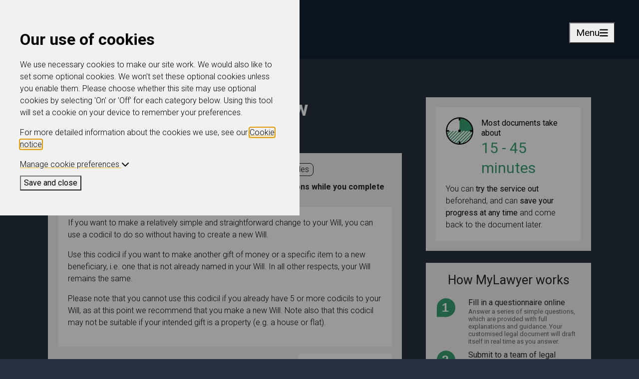

--- FILE ---
content_type: text/html;charset=UTF-8
request_url: https://www.mylawyer.co.uk/codicil-making-a-gift-to-a-new-beneficiary-p-16807/?node=A76045B77042
body_size: 11073
content:
<!DOCTYPE html>

<html lang="en">
    <head>
    
        
    <title>Codicil making a gift to a new beneficiary | MyLawyer</title>


<meta name="viewport" content="width=device-width, initial-scale=1">
<meta http-equiv="X-UA-Compatible" content="IE=edge" />

<script src="https://cdn.jsdelivr.net/npm/@popperjs/core@2.11.8/dist/umd/popper.min.js" integrity="sha384-I7E8VVD/ismYTF4hNIPjVp/Zjvgyol6VFvRkX/vR+Vc4jQkC+hVqc2pM8ODewa9r" crossorigin="anonymous" nonce="48B71858A39A7C2CAE4D070E2F9192C25B1118C7A840AA25F5A142C209A0FC1848C8D74E4B99802803781506FF4F80CFCC7ECE87977DFD70"></script>
<script src="https://cdnjs.cloudflare.com/ajax/libs/bootstrap/5.3.3/js/bootstrap.min.js" integrity="sha512-ykZ1QQr0Jy/4ZkvKuqWn4iF3lqPZyij9iRv6sGqLRdTPkY69YX6+7wvVGmsdBbiIfN/8OdsI7HABjvEok6ZopQ==" crossorigin="anonymous" referrerpolicy="no-referrer" nonce="48B71858A39A7C2CAE4D070E2F9192C25B1118C7A840AA25F5A142C209A0FC1848C8D74E4B99802803781506FF4F80CFCC7ECE87977DFD70"></script>


<link href="/law/css/main.css?cache=572.8" type="text/css" rel="stylesheet" nonce="48B71858A39A7C2CAE4D070E2F9192C25B1118C7A840AA25F5A142C209A0FC1848C8D74E4B99802803781506FF4F80CFCC7ECE87977DFD70">




<script 
    src="/common/js/jquery-3.7.1.min.js" 
    crossorigin="anonymous" nonce="48B71858A39A7C2CAE4D070E2F9192C25B1118C7A840AA25F5A142C209A0FC1848C8D74E4B99802803781506FF4F80CFCC7ECE87977DFD70"></script>
<script 
    src="/common/js/jquery-ui/1.13.3/jquery-ui.min.js" nonce="48B71858A39A7C2CAE4D070E2F9192C25B1118C7A840AA25F5A142C209A0FC1848C8D74E4B99802803781506FF4F80CFCC7ECE87977DFD70"></script>   
<script src="https://cdnjs.cloudflare.com/ajax/libs/jquery-validate/1.20.0/jquery.validate.min.js" integrity="sha512-WMEKGZ7L5LWgaPeJtw9MBM4i5w5OSBlSjTjCtSnvFJGSVD26gE5+Td12qN5pvWXhuWaWcVwF++F7aqu9cvqP0A==" crossorigin="anonymous" referrerpolicy="no-referrer" nonce="48B71858A39A7C2CAE4D070E2F9192C25B1118C7A840AA25F5A142C209A0FC1848C8D74E4B99802803781506FF4F80CFCC7ECE87977DFD70"></script>

<script 
    src="/common/ele/js/ele.min.js?v=572.8" nonce="48B71858A39A7C2CAE4D070E2F9192C25B1118C7A840AA25F5A142C209A0FC1848C8D74E4B99802803781506FF4F80CFCC7ECE87977DFD70"></script>

<script 
    src="https://www.mylawyer.co.uk/law/?event=generateStaticFile&v=26-01-2026&languageid=1&sfile=i18n" nonce="48B71858A39A7C2CAE4D070E2F9192C25B1118C7A840AA25F5A142C209A0FC1848C8D74E4B99802803781506FF4F80CFCC7ECE87977DFD70"></script>
    


<link href="/common/fontawesome/css/all.min.css" rel="stylesheet" nonce="48B71858A39A7C2CAE4D070E2F9192C25B1118C7A840AA25F5A142C209A0FC1848C8D74E4B99802803781506FF4F80CFCC7ECE87977DFD70">

<link rel="preconnect" href="https://fonts.googleapis.com">
<link rel="preconnect" href="https://fonts.gstatic.com" crossorigin>
<link href="https://fonts.googleapis.com/css2?family=Roboto:ital,wght@0,300;0,400;0,700;1,400&display=swap" rel="stylesheet">


<!--<script type="text/javascript" src="/law/js/site.js?cache=572.8" nonce="48B71858A39A7C2CAE4D070E2F9192C25B1118C7A840AA25F5A142C209A0FC1848C8D74E4B99802803781506FF4F80CFCC7ECE87977DFD70"></script>--->

<link href="/law/images/favicon.ico" rel="shortcut icon"/>

<script type="text/javascript" src="/law/js/site.js" nonce="48B71858A39A7C2CAE4D070E2F9192C25B1118C7A840AA25F5A142C209A0FC1848C8D74E4B99802803781506FF4F80CFCC7ECE87977DFD70"></script> 
    
    
		<script nonce="48B71858A39A7C2CAE4D070E2F9192C25B1118C7A840AA25F5A142C209A0FC1848C8D74E4B99802803781506FF4F80CFCC7ECE87977DFD70">
			if (typeof ele == "undefined") ele = {};

			ele.config = {
				servicename:	"MyLawyer",
				directory:	 	"/law",
				version: 		"572.8",
				languageid: 	1,
				permissions: {
					audit: 		false,
					notes:		false,
					share:		false,
					shareadmin:	false,
					duplicate:	false,
					metaprompt:	false,
					files:		false,
					filesupload:false,
					evmdocuments:	false,
					evmregistration: true,
					evmupgrade:	false,
					rapidocs5:	false,
					rapidocsai: false,
					qonly:	false
				},
                cookieSSOInterrupt: false,
				assembler: {
				    showUnloadWarning: true,
					explanationType: "TOOLTIP", /* TOOLTIP/PANEL/INLINE */
					feedbackShow: false,
					feedbackShowPercentMin: 0,
					feedbackShowPercentMax: 99,
					feedbackShowFrequency: 50,
					feedbackShowOnce: true,
					finishRedirect: "MyDocuments",
					fullRegisterPrompt: true,
					clickdocumentwarning: true,
					introModal:  false ,
					PDFDontUpdateOnAnswer: false,
					BlockFirstChar: "|ï¿½",
					CheckStatusBeforeSave: false,
					MultipleSessionWarning: true,
					ShowConfirmationBeforeEdit: 0,
					SecurePreview: false,
                    RapidocsAI: true
				},
				usersession: {
					isloggedin: false,
                    CMSEvent: "product",
					customerid: 0,
					id: 0,
					type: "none",
					_t: "48B71858A39A7C2CAE4D070E2F9192C25B1118C7A840AA25F5A142C209A0FC1848C8D74E4B99802803781506FF4F80CFCC7ECE87977DFD70",
					isfullregistration: false,
					isobi: false,
					timezoneoffset: 0,
					timeZoneName: "Europe/London",
					regionName: "UK",
					dateformat: "dd/mm/yy",
                    isSubscribed: false,
                    instanceCountRemaining: false,
					timezoneDisplaySwitch: true,
                    lastDocument:false,
					config: {},
					event: "base:product"
				},
				jurisdictions: {
				    selectJurisdictionBeforeShowingProducts: false,
				    jurisdictionSetProperlyAtRegistration: true,
                    initialJID: 0
				},
				mydocuments: {
					searchhidden: false,
					paginationhidden: false,
					paginationhiddenbreakpoint: 10,
					templatelibraryview: false,
                    newDragAndDrop: true,
                    documentExportComparisonExclude: "0"
				},
				maintenance: {
					warning: false
				},
				CSOMs: {
				    CSOMsInUse: true,
				    myDocumentsCheck: false
				},
				reCaptcha: {
				    event: "product",
				    publicKey: "6LfdNqkUAAAAADe9HvjnRGXBOnrnZw0JdxeXadF8"
				},
				googleAnalytics: "xx-xxxxxxx-x",
				multiStageRegistrationForm: true
			};

		</script>

	
				<script src="https://cdn.trackjs.com/agent/v3/latest/t.js" nonce="48B71858A39A7C2CAE4D070E2F9192C25B1118C7A840AA25F5A142C209A0FC1848C8D74E4B99802803781506FF4F80CFCC7ECE87977DFD70"></script>
				<script nonce="48B71858A39A7C2CAE4D070E2F9192C25B1118C7A840AA25F5A142C209A0FC1848C8D74E4B99802803781506FF4F80CFCC7ECE87977DFD70">
					if (window.TrackJS) {
						//install, used to be called myservices before being extended to ELE and the key cannot be changed
						TrackJS.install({
							token: "75ed63c623be4b78b842baedd1dec553",
							application: "myservices"
						});
						//add metadata
						TrackJS.addMetadata("userid", "0");
						TrackJS.addMetadata("website", "/law");
						TrackJS.addMetadata("affiliateid", "");
						TrackJS.addMetadata("affiliate", "");
						TrackJS.addMetadata("environment", "production");
						TrackJS.addMetadata("location", "product");
						
						TrackJS.addMetadata("server", "ele-2026-01-06");
					}
				</script>
			</head>
    
    <body class="e_body_product aft-">
        
            

<header id="header">
    <nav class="navbar fixed-top navbar-expand-xxl p-4" id="nav">
        <div class="container-fluid header header-styling">
        	<a href="/home-e/" id="header-logo">
        	   <img src="/law/images/MyLawyer_Logo.svg" alt="MyLawyer logo" id="header-logo-image" style="width: 210px;">
        	</a>
            <button type="button" class="customToggleButton" data-bs-toggle="offcanvas" data-bs-target="#offcanvasNavbar" aria-controls="offcanvasNavbar" aria-label="Toggle navigation">
              Menu <i class="fas fa-bars navbar-toggler-bars"></i>
            </button>      
            <div class="offcanvas offcanvas-end" tabindex="-1" id="offcanvasNavbar" aria-labelledby="offcanvasNavbarLabel">
                <div class="offcanvas-header">
                    <div class="offcanvas-title" id="offcanvasNavbarLabel"></div>
               
                    <a class="btn" href="/login-e/">Log in</a>
                    <a class="btn" href="/preRegistration-e/">Register</a>
                
                    <a href="/basket-e/">
                        
                            <img src="/law/images/basket_empty.svg" alt="checkout cart" class="basketSVG">
                        
        			</a>
                    <button type="button" data-bs-dismiss="offcanvas" class="customClose" aria-label="Close"><i class="fa-solid fa-xmark"></i></button>
                </div>         
                <div class="offcanvas-body justify-content-center">
                    <ul class="navbar-nav navigationList">
                        <li class="nav-item search-container">
                         <form action="/search-e/" method="GET" id="searchFormHeader" class="d-flex">
                            <input type="text" class="search-input" name="search" value="" label="search" aria-label="Search"> 
	                        <button type="submit" href="#" class="search_button"><img src="/law/images/Search%20icon.svg" alt="search icon" style="width: 20px;"/></button>
                    	</form>
                       </li>
                        <li class="nav-item dropdown">
                          <a class="nav-link dropdown-toggle" href="#" role="button" data-bs-toggle="dropdown" aria-expanded="false">Personal law</a>
                          <ul class="dropdown-menu">
                            <li><a class="dropdown-item" href="/cpage_personal_legal_services-c/"><i class="fas fa-user-shield"></i>Personal legal services</a></li>
                            
                            <!--<span class="nav_border"></span>-->
                            <li><a class="dropdown-item indent" href="/law-s-76052/"><i class="fas fa-circle fa-2xs"></i>Building work</a></li>
                            <li><a class="dropdown-item indent" href="/law-s-76053/"><i class="fas fa-circle fa-2xs"></i>Buying & selling</a></li>
                            <li><a class="dropdown-item indent" href="/law-s-76076/"><i class="fas fa-circle fa-2xs"></i>Complaints & disputes</a></li>
                            <li><a class="dropdown-item indent" href="/law-s-76046/"><i class="fas fa-circle fa-2xs"></i>Landlords</a></li>
                            <li><a class="dropdown-item indent" href="/law-s-76047/"><i class="fas fa-circle fa-2xs"></i>Motoring</a></li>
                            <li><a class="dropdown-item indent" href="/law-s-76055/"><i class="fas fa-circle fa-2xs"></i>Personal finance</a></li>
                            <li><a class="dropdown-item indent" href="/law-s-76050/"><i class="fas fa-circle fa-2xs"></i>Powers of attorney</a></li>
                            <li><a class="dropdown-item indent" href="/law-s-76051/"><i class="fas fa-circle fa-2xs"></i>Prenuptials & living together</a></li>
                            <li><a class="dropdown-item indent" href="/law-s-76991/"><i class="fas fa-circle fa-2xs"></i>Probate & confirmation</a></li>
                            <li><a class="dropdown-item indent" href="/law-s-76045/"><i class="fas fa-circle fa-2xs"></i>Wills</a></li>
                            <li><a class="dropdown-item nav_border indent" href="/law-s-76056/"><i class="fas fa-circle fa-2xs"></i>Workplace</a></li>
                            <li><a class="dropdown-item nav_border" href="/cpage_personal-law-guide-c/"><i class="far fa-book-open"></i>Personal law guide</a></li>
                            <li><a class="dropdown-item " href="/legallifestyle-e/"><i class="fas fa-ballot-check"></i>Legal lifestyle</a></li>
                          </ul>
                        </li>
                        <li class="nav-item dropdown">
                          <a class="nav-link dropdown-toggle" href="#" role="button" data-bs-toggle="dropdown" aria-expanded="false"> Landlord law</a>
                          <ul class="dropdown-menu">
                        	<li><a class="dropdown-item" href="/cpage_landlord_legal_services-c/"><i class="fas fa-home-alt"></i>Landlord legal services</a></li>
                        	
                        	<!--<span class="nav_border"></span>-->
                        	<li><a class="dropdown-item indent" href="/law-s-76046/#catid98" target="_parent"><i class="fas fa-circle fa-2xs"></i>Accelerated possession</a></li>
                        	<li><a class="dropdown-item indent" href="/law-s-76046/#catid71" target="_parent"><i class="fas fa-circle fa-2xs"></i>Contracting with a builder</a></li>
                        	<li><a class="dropdown-item indent" href="/law-s-76046/#catid95"><i class="fas fa-circle fa-2xs"></i>Landlord's notices and letters</a></li>
                        	<li><a class="dropdown-item indent" href="/law-s-76046/#catid96"><i class="fas fa-circle fa-2xs"></i>Possession due to rent arrears</a></li>
                        	<li><a class="dropdown-item nav_border indent" href="/law-s-76046/#catid53"><i class="fas fa-circle fa-2xs"></i>Residential - tenancy agreements</a></li>
                        	<li><a class="dropdown-item " href="/landlordselector-e/"><i class="fas fa-ballot-check"></i>Landlord advisor</a></li>
                            
                          </ul>
                        </li>
                        <li class="nav-item dropdown">
                          <a class="nav-link dropdown-toggle" href="#" role="button" data-bs-toggle="dropdown" aria-expanded="false">Business law</a>
                          <ul class="dropdown-menu">
                            <li><a class="dropdown-item" href="/cpage_business_legal_services-c/"><i class="fas fa-laptop-house"></i>Business legal services</a></li>
                            
                            <!--<span class="nav_border"></span>-->
                            <li><a class="dropdown-item indent" href="/law-s-76058/"><i class="fas fa-circle fa-2xs"></i>Business start-up</a></li>
                            <li><a class="dropdown-item indent" href="/law-s-76065/"><i class="fas fa-circle fa-2xs"></i>Debts and debt recovery</a></li>
                            <li><a class="dropdown-item indent" href="/law-s-76064/"><i class="fas fa-circle fa-2xs"></i>Ecommerce</a></li>
                            <li><a class="dropdown-item indent" href="/law-s-76018/"><i class="fas fa-circle fa-2xs"></i>Employment</a></li>
                            <li><a class="dropdown-item indent" href="/law-s-76060/"><i class="fas fa-circle fa-2xs"></i>Health and safety</a></li>
                            <li><a class="dropdown-item indent" href="/law-s-76063/"><i class="fas fa-circle fa-2xs"></i>Intellectual property</a></li>
                            <li><a class="dropdown-item indent" href="/law-s-76061/"><i class="fas fa-circle fa-2xs"></i>Property</a></li>
                            <li><a class="dropdown-item nav_border indent" href="/law-s-76062/"><i class="fas fa-circle fa-2xs"></i>Purchase and sales agreements</a></li>
                            
                            <li><a class="dropdown-item nav_border" href="/businesslegalhealthcheck-e/"><i class="fas fa-ballot-check"></i>Business Legal Healthcheck</a></li>
                            <li><a class="dropdown-item nav_border" href="/cpage_business-law-guide-ML-c/"><i class="far fa-book-open"></i>Business law guide</a></li>
                            <li><a class="dropdown-item nav_border" href="/business-law-plan-c/"><i class="fal fa-file-contract"></i>The MyLawyer Business law plan</a></li>
                            <li><a class="dropdown-item " href="/bulletinarticles-e/"><i class="fal fa-newspaper"></i>Business Bulletin</a></li>
                          </ul>
                        </li>
                        <li class="nav-item dropdown">
                          <a class="nav-link dropdown-toggle" href="#" role="button" data-bs-toggle="dropdown" aria-expanded="false">About us</a>
                          <ul class="dropdown-menu">
                            <li><a class="dropdown-item nav_border" href="/about-us-c/"><i class="far fa-info-square"></i>About MyLawyer</a></li>
                            <li><a class="dropdown-item nav_border" href="/cpage_faq-c/"><i class="fal fa-question-square"></i>FAQs</a></li>
                            <li><a class="dropdown-item " href="/customermessageform-e/"><i class="far fa-comment-alt-lines"></i>Contact us</a></li>
                          </ul>
                        </li>
                        
            		</ul>
            		 
                		<ul class="navigationList primary-buttons ">
                    	
                			<li>
                				<a class="" href="/login-e/">Log in</a>
                			</li>
                            <li>
                				<a class="btn" href="/preRegistration-e/">Register</a>
                			</li>                			
                	    
                			<li>
                			    <a href="/basket-e/">
                		            
                                        <img src="/law/images/basket_empty.svg" alt="checkout cart" class="basketSVG">
                                    
                			    </a>
                			</li>
                	    </ul>
            	  
                </div>    
            </div>
        </div>    
    </nav>
</header> 
            
            <main class="ele_product">
                

<div class="section">
    <div class="container">
        <div class="row mt-1 mb-2">
            <div class="col">
                <div class="snailtrail text-start">
                    <a href="index.cfm">Home</a> <i class="p-3 fas fa-caret-right"></i> 
                    
                        <a href="/law-s-76045/">Wills</a> 
                    
                    
                    <i class="p-3 fas fa-caret-right"></i> <span class="current">Codicil making a gift to a new beneficiary</span>
            	</div>
            </div>
        </div>
        <div class="row">
            <div class="col-md-8 col-sm-12 product-container">
                <div class=" pt-0">
        	        <div class="ele-product productBreadcrumb " data-subsite='76045'>
	<h1 class="e_title">Codicil making a gift to a new beneficiary</h1>
	<div class="e_wrap">

		
					<div class="productPageJurisdictions">
									
                <div class="jurFlags jurFlagCount4 jurFlags_2_3_138_139">
                    <span class="e_label">Compatible region(s):</span>
                    <span class="wrap_jurFlag">
                        
                                <span class="jurFlag jurFlagId_2">Scotland</span>
                            
                                <span class="jurFlag jurFlagId_3">Northern Ireland</span>
                            
                                <span class="jurFlag jurFlagId_138">England</span>
                            
                                <span class="jurFlag jurFlagId_139">Wales</span>
                            
                    </span>
                </div>
            
					</div>
				
				<div class="e_product_ai_enabled">
					<i class="fa-regular fa-message-bot mr-2" style="margin-right: 5px;"></i>Our <a href='/cpage_howtouse_IRAIH-c/' class="mdlAjaxCPageTrigger" data-mdlTitle="The MyLawyer online assistant">online assistant</a> is available to help you with your questions while you complete this document.</h5>
				</div>
			
		<div id="e_cnt_desc" class="e_tabsCnt e_description">
			<p>If you want to make a relatively simple and straightforward change to your Will, you can use a codicil to do so without having to create a new Will.</p>

<p>Use this codicil if you want to make another gift of money or a specific item to a new beneficiary, i.e. one that is not already named in your Will. In all other respects, your Will remains the same.</p>

<p>Please note that you cannot use this codicil if you already have 5 or more codicils to your Will, as at this point we recommend that you make a new Will. Note also that this codicil may not be suitable if your intended gift is a property (e.g. a house or flat).</p>
		</div>

		
		<div class="e_serviceLevels d-flex flex-column-reverse e_serviceLevelCount1">
			

				<div class="e_serviceLevel e_serviceLevel1 e_price4499 d-flex flex-row justify-content-end" id="ServiceLevel126">
					<div class="e_serviceLevelInner box-price-inner d-flex flex-column justify-content-end align-items-end">
						<div class="row">
							<div class="col">
								<h2 class="e_name">Law Firm Review</h2>

								
								<div class="e_price">
									<span class="e_label">Price:</span>
									<span class="e_value">&pound;44.99</span>
								</div>

							</div>
						</div>
						
						<div class="row">
							<div class="col d-flex flex-row">


								
								
												<div class="e_btn_try"><a class="e_document_launch e_document_launch_evm" href="/tryDocument-e/?rapidocsid=10508">Try for free</a></div>
											
											<div class="e_btn_buy e_btn_buy_addtobasket"><a href="/law/index.cfm?event=base:additem&productpriceid=24311" class="e_btn"><span class="e_chunk1">Buy now</span></a></div>
										


							</div>
						</div>

						
						
						<div class="e_description">
							<div class="e_desc"><span class="e_btnSpace"></span> <ul>    <li class="e_1 e_first"><span class="e_n">1 </span>Your document reviewed by our team of legal professionals within 3 working days</li>    <li class="e_2"><span class="e_n">2 </span>Access to our team for advice over the phone</li>    <li class="e_3"><span class="e_n">3 </span>Helpful explanations and guidance throughout</li>    <li class="e_4"><span class="e_n">4 </span>Customer services advisors on hand to answer any service queries</li>    <li class="e_5 e_last"><span class="e_n">5 </span>Secure online document storage, tracking and print facility</li> </ul></div>
							
						</div>
					</div>
				</div>
				
                
			
		</div>

		
		
			<div id="e_productObjects" class="e_productObjects ">
				<h2 class="e_title">Included in this service:</h2>
				
					<div class="e_object">
						<div class="e_objectInner">
							
							<div class="e_name">
								Codicil making a gift to a new beneficiary
							</div>

							
							
								<div class="e_tbyb_big">
									<a class="e_tbyb_help mdlAjaxCPageTrigger" href="index.cfm?event=base:cpage&amp;c=text%5Ftbybhelp" title="About Free trial services" data-mdlTitle="About Free trial services">Help</a>
									<a class="e_tbyb_btn tooltip e_document_launch e_document_launch_evm" title="Try this document out online for free" href="/tryDocument-e/?rapidocsid=10508">Try for free</a>
								</div>
							
						</div>
					</div>
				
			</div>
		
	</div>
</div>

<a href="/h0neyp0t/" aria-hidden="true" tabindex="-1"></a>
                </div>
            </div>
            <div class="col-lg-4 col-md-12 right">
                <div class="e_wrapRight">
                    
                
                    <div id="timeToFinish" class="box">
                        <div id="timeToFinishInner">
                          <span class="e_clock">
                             <!--  -->
                          </span>
                          <p class="e_p1">Most documents take about <span class="e_mins">15 - 45 minutes</span></p>
                          <p class="e_p2">You can <strong>try the service out</strong> beforehand, and can <strong>save your progress at any time</strong> and come back to the document later.</p>
                        </div>
                    </div>
                
   
<div id="e_easyAs123Right" class="box mt-3" >
   <div id="e_easyAs123RightInner">
      <h2><span>How MyLawyer works</span></h2>
      <ol class="e_items" id="e_easyAs123">
         <li class="e_item1">
            <div class="hmw" aria-label="Image of number 1"></div>    <span class="e_title">Fill in a questionnaire online</span>    <span class="e_text">Answer a series of simple questions, which are provided with full explanations and guidance. Your customised legal document will draft itself in real time as you answer.
</span>          
         </li>
         <li class="e_item2">    <div class="hmw" aria-label="Image of number 2"></div>    <span class="e_title">Submit to a team of legal professionals</span>    <span class="e_text">Save and return at any time. When you are happy, submit to our regulated legal team for them to review, give advice or make any required bespoke changes.</span>   </li>
         <li class="e_item3">    <div class="hmw" aria-label="Image of number 3"></div>    <span class="e_title">Print and sign your document</span>    <span class="e_text">Once our team are satisfied that the document meets your legal needs, they'll approve and return it online, ready for you to simply print and sign.</span>   </li>
        </ol>
        
        
        
            <div class="seeProcessLink"><a data-href="/text_mylawyer-simple-affordable-reliable-c/" class="mdlAjaxCPageTrigger" data-mdlTitle="How MyLawyer works" target="_blank">See the process in detail</a></div>
        
   </div>
</div> 
                    <!--<div id="rightTestiomial" class="box">
   <div id="rightTestiomialInner">
            
          <h2><span>See how we helped Jasmin & Nicolas</span></h2>
          <div class="quoteWrap video1">
             <div class="videoLink"><button data-href="/testimonial-video-1-c/" class="twoA mdlAjaxIframeTrigger" id="lauchVideoTestimonial1" title="Testimonial video"><span>Watch testimonial video</span></button></div>
             <div class="quoteText">
                <p><span class="e_aposOpen"><span>"</span></span>Now that we have made our Will we feel much more secure and reassured. And at the end of the day it was a very easy process for us.<span class="e_aposClose"><span>"</span></span></p>
             </div>
             <div class="quoteBy">Jasmin & Nicolas F, London</div>
          </div>
        
   </div>
</div> -->
                </div>
            </div>
        </div>
    </div>
</div> 
            
            </main>    
            
            <footer>
    <div class="container d-flex justify-content-center align-items-center flex-column gap-5 footer-styling">
        <div class="row">
            <div class="col-12 col-md-4">
                <div class="row">
                    <div class="col">
                        <a href="https://www.epoq.co.uk" target="_blank" ><img src="/law/images/Epoq_Logo.svg" alt="Epoq logo" class="footer-logo"></a>
                    </div>
                </div>
               
                <div class="row">
                    <div class="col">
                        <p>
                            Provided by Epoq Legal Ltd, registered in England and Wales, (3707955), whose registered office is at 2 Imperial Place, Maxwell Road, Borehamwood, Hertfordshire, WD6 1JN.
                        </p>
                        <p>
                            Epoq Legal Ltd is authorised and regulated by the Solicitors Regulation Authority (645296).
                        </p>

                    </div>
                </div>
                 <div class="row mb-3 d-flex align-items-center">
                    <div class="col social_media">
                        
                        
                        <a href="https://www.linkedin.com/company/epoq/mycompany/" target="_blank" aria-label="Link to Linkedin page"><i class="fa-brands fa-linkedin fa-xl" alt="LinkedIn"></i></a>
                        <a href="https://twitter.com/epoq" target="_blank" target="_blank" aria-label="Link to X page"><i class="fa-brands fa-x-twitter fa-xl" alt="Twitter X"></i></a>
                        
                    </div>    
                </div>
                <div class="row">
                    <div class="col">
                        <div class="sra_badge">
                            <!-- Start of SRA Digital Badge code -->
                            <div style="max-width:275px;max-height:163px;"><div style="position: relative;padding-bottom: 59.1%;height: auto;overflow: hidden;"><iframe title="SRA Digital Badge" frameborder="0" scrolling="no" allowtransparency="true" src="https://cdn.yoshki.com/iframe/55845r.html" style="border:0px; margin:0px; padding:0px; backgroundColor:transparent; top:0px; left:0px; width:100%; height:100%; position: absolute;"></iframe></div></div>
                            <!-- End of SRA Digital Badge code -->
                        </div>                        
                    </div>
                </div>
                <div class="row footer_visual text-center">
                    <a href="/cpage_dda-c/"> 
                        <img src="/law/images/Visually%20Impared%20icon.svg" alt="Visually impaired logo" style="width: 35px;"/>
                        <p>
                            Help for the visually impaired
                        </p>
                    </a>
                </div>
            </div>
            <div class="col-12 col-md-2">
                <h3>MyLawyer</h3>
                <ul>
                    
                    <li><a href="/home-e/">Home</a></li>
                    <li><a href="/about-us-c/">About</a></li>
                    <li><a href="/cpage_faq-c/">Help</a></li>
                    <li><a href="/customermessageform-e/">Contact</a></li>
                    
                </ul>                
            </div>
            <div class="col-12 col-md-2">
                    <h3>Personal law</h3>
                    <ul>                    
                        <li><a href="/cpage_personal_legal_services-c/">Personal legal services</a></li>
                        <li><a href="/cpage_personal-law-guide-c/">Personal law guide</a></li>
                        <li><a href="/legallifestyle-e/">Legal lifestyle</a></li>
                        <li><a href="/find-the-right-will-for-you-e/">Wills advisor</a><span class="footer_border"></span></li>
                        <li><a href="/law-s-76052/">Building work</a></li>
                        <li><a href="/law-s-76053/">Buying & selling</a></li>
                        <li><a href="/law-s-76076/">Complaints & disputes</a></li>
                        <li><a href="/law-s-76046/">Landlords</a></li>
                        <li><a href="/law-s-76047/">Motoring</a></li>
                        <li><a href="/law-s-76055/">Personal finance</a></li>
                        <li><a href="/power-of-attorney-advisor-e/">Power of attorney advisor</a></li>
                        <li><a href="/law-s-76050/">Power of attorney </a></li>
                        <li><a href="/law-s-76991/">Probate & confirmation</a></li>
                        <li><a href="/law-s-76045/">Wills</a></li>
                        <li><a href="/law-s-76056/">Workplace</a></li>
                    </ul>    
                </div>
            <div class="col-12 col-md-2">
                
                    <h3>Landlord law</h3>
                    <ul>
                        <li><a href="/cpage_landlord_legal_services-c/">Landlord legal services</a></li>
                    	<li><a href="/landlordselector-e/">Landlord advisor</a><span class="footer_border"></span></li>
                    	<li><a href="/law-s-76046/#catid24">Letting a property</a></li>
                    	<li><a href="/law-s-76046/#catid53">Tenancy agreements</a></li>
                    	<li><a href="/law-s-76046/#catid95">Notices and letters</a> </li>
                    	<li><a href="/law-s-76046/#catid98">Accelerated possession</a></li>
                    	<li><a href="/law-s-76046/#catid96">Possession due to rent arrears</a> </li>
                        <li><a href="/law-s-76046/#catid71">Contracting with a builder</a></li>
                    </ul>    
                
            </div>
            <div class="col-12 col-md-2">
                <h3>Business law</h3>
                <ul>
                    <li><a href="/cpage_business_legal_services-c/">Business legal services</a></li>
                    <li><a href="/cpage_business-law-guide-ML-c/">Business law guide</a></li>
                    <li><a href="/businesslegalhealthcheck-e/">Business legal healthcheck</a></li>
                    <li><a href="/bulletinarticles-e/">Monthly business bulletin</a></li>
                    <li><a href="/business-law-plan-c/">Business law plan</a><span class="footer_border"></span></li>
                    <li><a href="/law-s-76058/">Business start-up</a></li>
                    <li><a href="/law-s-76065/">Debts and debt recovery</a></li>
                    <li><a href="/law-s-76064/">Ecommerce</a></li>
                    <li><a href="/law-s-76018/">Employment</a></li>
                    <li><a href="/law-s-76060/">Health and safety</a></li>
                    <li><a href="/law-s-76063/">Intellectual property</a></li>
                    <li><a href="/law-s-76061/">Property</a></li>
                    <li><a href="/law-s-76062/">Purchase and sales agreements</a></li>
                </ul>
            </div>
        </div> 
        <div class="row">
        <div class="col message-container">
            <p class="message">MyLawyer is provided by Epoq Legal Ltd, registered in England and Wales, (company number 3707955), whose registered office is at 2 Imperial Place, Maxwell Road, Borehamwood, Hertfordshire,WD6 1JN. Epoq Legal Ltd is authorised and regulated by the Solicitors Regulation Authority (SRA number 645296). All trademarks acknowledged, all rights reserved.</p>
            <a class="d-flex justify-content-center"href="/legalandprivacynotices-c/">Legal and privacy notices</a>
        </div>
    </div>
    </div>
</footer> <div id="cookieOverlay"></div>
    <div id="cookieBox" class="sHidden">
        <div class="cookieContentContainer">
            <div id="cookieContent">
                <h2>Our use of cookies</h2>
        <p>We use necessary cookies to make our site work. We would also like to set some optional cookies. We won't set these optional cookies unless you enable them. Please choose whether this site may use optional cookies by selecting 'On' or 'Off' for each category below. Using this tool will set a cookie on your device to remember your preferences.</p>
        <p class='moreDetails'>For more detailed information about the cookies we use, see our <a href='#' class='cookieNoticeAjax'>Cookie notice</a>.</p>
                <div class="cookieButtons">
                    <a id="cookieManageToggle" href="#">Manage cookie preferences <i class="fas fa-chevron-down"></i></a>
                    <button id="cookieClose">Save and close</button>
                </div>
                <div id="cookieManage">
                    <div class="cookieManageInnerContainer">
                        <div class="cookieDivider"></div>

                        <h3>Necessary cookies</h3>

                        <p>Necessary cookies enable core functionality such as security, network management, and accessibility. You may disable these by changing your browser settings, but this may affect how the website functions.</p>

                        <div class="cookieDivider"></div>

                        

                            <h3>Functionality cookies</h3>
                            <div class="custom-control custom-switch">
                                <input type="checkbox" class="custom-control-input" id="FunctionalityCookieToggle">
                                <label class="custom-control-label" for="FunctionalityCookieToggle"><span class="cookie-status">Off</span></label>
                            </div>
                            <p>We'd like to set cookies to provide you with a better customer experience. For more information on these cookies, please see our <a href='#' class='cookieNoticeAjax'>cookie notice</a>.</p>
                        
                    </div>    
                </div>
            </div>
            <div id="cookieNoticeTarget"></div>
        </div> 
        <button class="cookieNoticeAjax closeCookieNotice sHidden">Close Cookie Notice</button>
    </div>
            
    </body>
    
</html> 

--- FILE ---
content_type: image/svg+xml
request_url: https://www.mylawyer.co.uk/law/images/OneGreen.svg
body_size: 511
content:
<svg width="189" height="189" xmlns="http://www.w3.org/2000/svg" xmlns:xlink="http://www.w3.org/1999/xlink" overflow="hidden">
  <g>
    <rect x="0" y="0" width="189" height="189" fill="#FFFFFF" fill-opacity="0" />
    <rect x="9" y="94" width="91" height="88" fill="#379f70" />
    <path d="M9 93.5C9 44.6228 48.3989 5 97 5 145.601 5 185 44.6228 185 93.5 185 142.377 145.601 182 97 182 48.3989 182 9 142.377 9 93.5Z" fill="#379f70" fill-rule="evenodd" />
    <text fill="#FFFFFF" font-family="Arial Black,Arial Black_MSFontService,sans-serif" font-weight="900" font-size="117" transform="translate(57.6013 133)">1</text>
  </g>
</svg>

--- FILE ---
content_type: image/svg+xml
request_url: https://www.mylawyer.co.uk/law/images/MyLawyer_Logo.svg
body_size: 2618
content:
<?xml version="1.0" encoding="UTF-8"?>
<svg id="Layer_2" data-name="Layer 2" xmlns="http://www.w3.org/2000/svg" xmlns:xlink="http://www.w3.org/1999/xlink" viewBox="0 0 171.96 57.17">
  <defs>
    <style>
      .cls-1 {
        fill: url(#linear-gradient);
      }

      .cls-1, .cls-2, .cls-3, .cls-4, .cls-5, .cls-6, .cls-7, .cls-8, .cls-9, .cls-10 {
        stroke-width: 0px;
      }

      .cls-2 {
        fill: url(#linear-gradient-6);
      }

      .cls-3 {
        fill: url(#linear-gradient-5);
      }

      .cls-4 {
        fill: url(#linear-gradient-2);
      }

      .cls-5 {
        fill: url(#linear-gradient-7);
      }

      .cls-6 {
        fill: url(#linear-gradient-3);
      }

      .cls-7 {
        fill: url(#linear-gradient-9);
      }

      .cls-8 {
        fill: url(#linear-gradient-8);
      }

      .cls-9 {
        fill: url(#linear-gradient-10);
      }

      .cls-10 {
        fill: url(#linear-gradient-4);
      }
    </style>
    <linearGradient id="linear-gradient" x1="24.87" y1="7.29" x2="24.87" y2="41.48" gradientUnits="userSpaceOnUse">
      <stop offset="0" stop-color="#fbde60"/>
      <stop offset="1" stop-color="#dea20f"/>
    </linearGradient>
    <linearGradient id="linear-gradient-2" x1="46.25" y1="7.29" x2="46.25" y2="41.48" xlink:href="#linear-gradient"/>
    <linearGradient id="linear-gradient-3" x1="72.35" y1="7.29" x2="72.35" y2="41.48" xlink:href="#linear-gradient"/>
    <linearGradient id="linear-gradient-4" x1="92.48" y1="7.29" x2="92.48" y2="41.48" xlink:href="#linear-gradient"/>
    <linearGradient id="linear-gradient-5" x1="111.82" y1="7.29" x2="111.82" y2="41.48" xlink:href="#linear-gradient"/>
    <linearGradient id="linear-gradient-6" x1="128.4" y1="7.29" x2="128.4" y2="41.48" xlink:href="#linear-gradient"/>
    <linearGradient id="linear-gradient-7" x1="142.48" y1="7.29" x2="142.48" y2="41.48" xlink:href="#linear-gradient"/>
    <linearGradient id="linear-gradient-8" x1="76.97" y1="7.29" x2="76.97" y2="41.48" xlink:href="#linear-gradient"/>
    <linearGradient id="linear-gradient-9" x1="80.37" y1="-27.32" x2="80.37" y2="68.14" gradientUnits="userSpaceOnUse">
      <stop offset="0" stop-color="#505e67"/>
      <stop offset=".12" stop-color="#7d878c"/>
      <stop offset=".37" stop-color="#d5d8d5"/>
      <stop offset=".48" stop-color="#f8f9f2"/>
      <stop offset=".54" stop-color="#f1f2ec"/>
      <stop offset=".63" stop-color="#dde0dc"/>
      <stop offset=".74" stop-color="#bdc3c1"/>
      <stop offset=".85" stop-color="#919a9d"/>
      <stop offset=".98" stop-color="#59666e"/>
      <stop offset="1" stop-color="#505e67"/>
    </linearGradient>
    <linearGradient id="linear-gradient-10" x1="168.58" y1="-27.32" x2="168.58" y2="68.14" xlink:href="#linear-gradient-9"/>
  </defs>
  <g id="Layer_1-2" data-name="Layer 1">
    <g>
      <g id="Group_9" data-name="Group 9">
        <g id="Group_1" data-name="Group 1">
          <path id="Path_1" data-name="Path 1" class="cls-1" d="m36.59,13.89l-1.93,22.06h-3.23l1.4-16.03-.42,1.33-.6,1.36-6.75,13.34h-2.15l-4.76-13.72c-.26-.75-.42-1.54-.48-2.35l-1.41,16.07h-3.13l1.93-22.06h3.54l5.2,14.88.47,1.6.19,1.33h.03l.46-1.36.68-1.57,7.46-14.88h3.48Z"/>
        </g>
        <g id="Group_2" data-name="Group 2">
          <path id="Path_2" data-name="Path 2" class="cls-4" d="m53.91,19.07l-1.44,16.51c-.07,1.13-.28,2.27-.64,3.37-.31.81-.79,1.56-1.42,2.18-1.54,1.48-3.63,2.2-6.28,2.18-1.96,0-3.86-.45-5.53-1.33l.37-2.69c1.56.91,3.35,1.42,5.22,1.46,1.22.08,2.46-.32,3.47-1.12.74-.68,1.17-1.96,1.29-3.85l.11-1.23c-1.23,1.13-2.84,1.74-4.44,1.67-2.31-.05-3.94-.66-4.88-1.84-.78-.91-1.09-2.38-.91-4.43l.95-10.89h3.51l-.91,10.35c-.2,1.45-.04,2.53.47,3.23.61.71,1.55,1.08,2.53.99,1.07.07,2.16-.36,2.96-1.16.7-.77,1.1-1.99,1.2-3.64l.85-9.77h3.51Z"/>
        </g>
        <g id="Group_3" data-name="Group 3">
          <path id="Path_3" data-name="Path 3" class="cls-6" d="m79.76,35.34c-.74.51-1.62.78-2.48.75-1.43,0-2.3-.58-2.61-1.74-1.19,1.24-2.84,1.93-4.49,1.87-1.58.05-3.07-.49-4.19-1.5-1.03-.95-1.48-2.34-1.34-4.15.07-1.64.88-3.22,2.21-4.29,1.29-.98,2.95-1.46,5-1.46,1.14,0,2.27.19,3.32.54l.04-.48c.18-.92,0-1.85-.49-2.59-.51-.7-1.51-1.06-3.01-1.06-1.62.02-3.24.43-4.73,1.19l.21-2.45c1.65-.78,3.44-1.18,5.21-1.16,2.41,0,4.18.61,5.32,1.84.83.93,1.16,2.28,1.01,4.05l-.69,7.83c-.09.75.15,1.11.72,1.09.45-.03.89-.17,1.3-.41l-.32,2.11Zm-4.99-5.24l.21-2.42-2.89-.44c-2.53.14-3.84,1.2-3.92,3.2-.08,2.18.86,3.3,2.8,3.37.98.03,1.97-.34,2.74-1.02.66-.77,1.04-1.72,1.05-2.69h0Z"/>
        </g>
        <g id="Group_4" data-name="Group 4">
          <path id="Path_4" data-name="Path 4" class="cls-10" d="m100.89,19.07h3.06l-6.99,16.89h-2.73l-2.3-9.5-3.9,9.5h-2.73l-4.31-16.89h3.47l2.32,10.04.49,3c.23-1.04.56-2.07.98-3.06l2.71-6.5-.79-3.47h3.2l2.26,10.01c.24.99.37,2.02.38,3.06.21-1.04.53-2.07.95-3.06l3.91-10.01h0Z"/>
        </g>
        <g id="Group_5" data-name="Group 5">
          <path id="Path_5" data-name="Path 5" class="cls-3" d="m117.78,36.7c.17-1.06.29-2.13.35-3.2l1.26-14.43h-3.51l-.85,9.77c-.1,1.66-.5,2.87-1.2,3.64-.8.8-1.89,1.23-2.96,1.16-.99.09-1.92-.27-2.53-.99-.51-.7-.66-1.78-.47-3.23l.91-10.35h-3.5l-.95,10.89c-.18,2.04.12,3.52.91,4.43.94,1.18,2.57,1.79,4.88,1.84,1.59.07,3.2-.54,4.44-1.67l-.11,1.23c-.02.25-.04.49-.06.72-.13.75-.49,1.45-1.03,2.02-1,.8-2.25,1.2-3.47,1.12-1.87-.05-3.66-.55-5.22-1.46l-.37,2.69c1.68.88,3.57,1.33,5.53,1.33,2.65.02,4.75-.7,6.28-2.18.91-.92,1.51-2.09,1.69-3.33Z"/>
        </g>
        <g id="Group_6" data-name="Group 6">
          <path id="Path_6" data-name="Path 6" class="cls-2" d="m135.1,28.16c-.49.36-1.1.52-1.67.44h-8.92c.09,3.4,1.61,5.09,4.56,5.07l2.9-.48c.9-.25,1.77-.63,2.58-1.12l-.36,2.59c-.85.56-1.79.95-2.76,1.16l-3.13.41c-2.63-.05-4.54-.85-5.75-2.42-1.2-1.57-1.69-3.65-1.46-6.26.26-2.7,1.11-4.82,2.57-6.37,1.53-1.57,3.63-2.44,5.72-2.38,2.2.05,3.85.76,4.95,2.15,1.1,1.41,1.56,3.28,1.38,5.62,0,.57-.22,1.15-.62,1.6Zm-2.6-2.21c.26-3-.87-4.56-3.4-4.7-2.24-.09-3.7,1.59-4.39,5.04h7.46c.2,0,.32-.11.34-.34h0Z"/>
        </g>
        <g id="Group_7" data-name="Group 7">
          <path id="Path_7" data-name="Path 7" class="cls-5" d="m147.8,18.9l-.25,2.89-1.18-.1c-1.05-.04-2.09.41-2.83,1.23-.75.82-1.18,2.07-1.28,3.74l-.81,9.29h-3.51l1.25-14.3h-2.01l.22-2.52h4.26l.44,2.35c1.04-1.68,2.89-2.72,4.8-2.69l.91.1h0Z"/>
        </g>
        <g id="Group_8" data-name="Group 8">
          <path id="Path_8" data-name="Path 8" class="cls-8" d="m98.26,39.33h-38.66l2.23-25.44h-3.68l-2.46,28.16c5.32,0,10.64-.03,15.95-.03h26.39l.24-2.69Z"/>
        </g>
      </g>
      <g>
        <g id="Group_10" data-name="Group 10">
          <path id="Path_9" data-name="Path 9" class="cls-7" d="m146.85,57.17H8.89c-5.35,0-9.31-4.35-8.85-9.7L3.34,9.7C3.82,4.35,8.53,0,13.89,0h137.96c5.35,0,9.31,4.35,8.85,9.7l-3.3,37.77c-.47,5.35-5.19,9.69-10.55,9.7ZM13.62,3.11c-3.64,0-6.85,2.95-7.17,6.59l-3.3,37.77c-.31,3.64,2.38,6.59,6.01,6.59h137.96c3.64,0,6.85-2.95,7.17-6.59l3.3-37.77c.31-3.64-2.38-6.59-6.01-6.59H13.62Z"/>
        </g>
        <path class="cls-9" d="m168.58,7.95c.58,0,1.13.14,1.66.43s.95.7,1.25,1.24.46,1.11.46,1.7-.15,1.15-.45,1.68-.71.95-1.25,1.25-1.09.45-1.68.45-1.15-.15-1.68-.45-.95-.71-1.25-1.25-.45-1.09-.45-1.68.15-1.15.46-1.7.72-.95,1.25-1.24,1.09-.43,1.66-.43Zm0,.66c-.46,0-.91.12-1.33.35s-.76.57-1.01,1-.37.89-.37,1.36.12.92.36,1.35.57.76,1,1,.88.36,1.35.36.92-.12,1.35-.36.76-.58,1-1,.36-.88.36-1.35-.12-.93-.37-1.36-.58-.77-1.01-1-.87-.35-1.34-.35Zm-1.53,4.52v-3.58h.73c.68,0,1.06,0,1.14,0,.24.02.43.07.56.14s.25.19.33.34.13.33.13.51c0,.26-.08.48-.25.66s-.41.3-.71.34c.11.04.19.09.25.13s.14.14.24.28c.03.04.11.18.26.44l.42.72h-.9l-.3-.58c-.2-.39-.37-.64-.5-.74s-.3-.15-.5-.15h-.19v1.47h-.73Zm.73-2.03h.29c.42,0,.68-.02.78-.05s.18-.09.24-.17.09-.17.09-.28-.03-.19-.09-.27-.14-.13-.24-.17-.37-.05-.78-.05h-.29v.98Z"/>
      </g>
    </g>
  </g>
</svg>

--- FILE ---
content_type: application/javascript
request_url: https://www.mylawyer.co.uk/law/js/site.js
body_size: 4073
content:
document.addEventListener('DOMContentLoaded', function() {
    $('.regNextButton, #RegisterFormSubmit').on('click', function() {
        // Get the data attributes for the button
        let currentStep = $(this).data("section"); 
        regValidationTabHistory = currentStep;
        let target = $('.ele-registerForm .nav-pills .nav-item .nav-link');

        // Validate all steps the customer has tried to submit in this session
        let isValid = validateSection(regValidationTabHistory);

        if (isValid) {    
            // Mark all valid steps as completed            
            target.eq(currentStep - 1).removeClass('invalid').addClass('complete');

            if($('.nav-pills .nav-item').length === currentStep){
                // Do nothing and let normal form submission take place
                return true
            } else { 
                // Move to the next relevant tab
                $(`#pills-step${currentStep + 1}-tab`).tab('show');
            }
        } else {
            // Extract the parent tab from the data of each error element so we can flag it with an error class
            let errorTabs = [];
            let validTabs = [];
            let errors = $('.error-element-link');
            errors.each(function(index, item) {
                let elem = $(item).data('element');
                let target = $("[name='" + elem + "']");
                // seperate successfully validated sections from those containing errors without setting classes on non started sections
                if(!errorTabs.includes(target.data('tab'))){
                    errorTabs.push(target.data('tab'));
                }
            });
            // seperate successfully validated sections from those containing errors without setting classes on non started sections
            for(s = 0; s < regValidationTabHistory; s++){
                if(!errorTabs.includes(s + 1)){
                    validTabs.push(s + 1);
                };
            }          
            // Add appropriate classes to the now identified valid/error tabs
            errorTabs.forEach(function(currentValue) {
                $(`#pills-step${currentValue}-tab`).removeClass('complete').addClass('invalid');
            });
            validTabs.forEach(function(currentValue) {
                $(`#pills-step${currentValue}-tab`).removeClass('invalid').addClass('complete');
            });            
        }  
    });

    $("#RegisterFormCustomerPassword").on('input', function() {
        $("#RegisterForm").validate().settings.ignore = `:not(#RegisterFormCustomerPassword)`;   
        $(this).valid(); 
    });
    
    function validateSection(section) {
        // First, tell jQuery Validate to ignore all inputs
        $("#RegisterForm").validate({
            ignore: "*"
        });

        // Gather the classes of all the sections we ned to validate in this round
        let sectionList = [];
        for (let s = 1; s <= section; s++ ){
            sectionList.push(`.pills-step${s}-input`);     
        }
        let ignoreString  = sectionList.map(function(section) {
            return section;
        }).join(", ");
    

        // Then, update the ignore option to only validate our desired sections
        $("#RegisterForm").validate().settings.ignore = `:not(${ignoreString})`;    

        // Check if the form is valid now
        let isValid = $("#RegisterForm").valid();
        
        // Return the form settings to their original state
        $("#RegisterForm").validate().settings.ignore = "";

        return isValid;
    }
    

    $('#all-tab').on('click', function(){
        $('.tab-pane').addClass('tab-pane-force-reveal');  
    });

    $('.indiv-tab').on('click', function(){
        $('.tab-pane').removeClass('tab-pane-force-reveal');  
    });
    
    //Function to listen for when a .readMoreDesc class is clicked
    $('.e_showMore .readMoreDesc').click(function(elem){
        // Get the data attribute from the clicked element
        let target = elem.currentTarget.dataset.targetdesc;
    
        // Access the data target and toggle the e_open class for it
        $('#' + target).toggle(200);
        $(this).toggleClass('e_open');
    
        // Toggle text based on the presence of the e_open class
        if ($(this).hasClass('e_open')) {
            $(this).text('Read less');
        } else {
            $(this).text('Read more');
        }
    });

    function printBox(boxId) {
        var boxContent = $('#' + boxId).html();
        var originalContent = $('body').html();
    
        $('body').html(boxContent);
        window.print();
        $('body').html(originalContent);
        location.reload();
    }

    $('.print-terms').click(function(){
        var boxId = 'rule2letter';
        printBox(boxId);
        console.log(boxId);
    });

    $('.faq-navigation .faq-q .tab-content .box-container .box').click(function(){
        var faqContent = $(this).find(".box-content.faq-content.e_longDescInner");
        var readMore = $(this).find(".box-header .box-title .faq-icon .faq-icon-button .readMoreDesc");
        if (faqContent.hasClass("sHidden")) {
            faqContent.removeClass("sHidden");
            readMore.addClass("e_open");
            readMore.text("Read less");
        } else {
            faqContent.addClass("sHidden");
            readMore.removeClass("e_open");
            readMore.text("Read more");
        }
        
    });

    function resizeIcons() {
        $('.icon-background').each(function () {
            var $container = $(this);
            var height = $container.height();
            var fontSize = Math.max(0, height); // 20px padding top + bottom
    
            $container.css('--icon-size', fontSize + 'px');
        });
    }
    
    $(window).on('resize load', resizeIcons);

    const slides = document.querySelectorAll('.slide');
    if (slides.length > 0) {
        let currentSlide = 0;

        const intervalId = setInterval(() => {
            // Guard against deleted slides
            if (!slides[currentSlide]) {
                clearInterval(intervalId);
                return;
            }

            slides[currentSlide]?.classList.remove('active');
            currentSlide = (currentSlide + 1) % slides.length;

            if (slides[currentSlide]) {
                slides[currentSlide]?.classList.add('active');
            }
        }, 5000);
    }

    const subList = document.querySelectorAll('.productBusinessSubscription');
    if (subList.length > 0) {
        $(".e_name").each(function() {
            if ($(this).text().includes("Business Law Plan subscription")) {
                $(this).closest(".e_object").hide(); 
            }
            if ($(this).text().includes("MyLawyer Business Law Plan Pack")) {
                $(this).closest(".e_object").hide(); 
            }
        });
    }

    if ($('#e_relatedServices').length === 0) {
        $('.related-services').hide();
    }
    $('.ele-business .article1').hide();
    
    if ($('.ele-business .article1').length === 0) {
        $('.ele-business .article1').hide();
    }

    
    $('.user-name').each(function () {
        const maxLength = 20; 
        const text = $(this).text();
        if (text.length > maxLength) {
            const truncatedText = text.substring(0, maxLength) + '...';
            $(this).text(truncatedText);
        }
    });

    if ($('.slide-testimonials').length > 0) {
        const $slides = $('.slide-testimonials');
        let currentSlide = 0;
        let interval;

        function showSlide(index) {
        $slides.removeClass('active');
        $slides.eq(index).addClass('active');
        }

        function nextSlide() {
            currentSlide = (currentSlide + 1) % $slides.length;
            showSlide(currentSlide);
        }

        function prevSlide() {
            currentSlide = (currentSlide - 1 + $slides.length) % $slides.length;
            showSlide(currentSlide);
        }

        $('#next-testimonials').click(function() {
            nextSlide();
            resetInterval();
        });

        $('#prev-testimonials').click(function() {
            prevSlide();
            resetInterval();
        });

        function startAutoAdvance() {
         interval = setInterval(nextSlide, 10000);
        }

        function resetInterval() {
            clearInterval(interval);
            startAutoAdvance();
        }

        startAutoAdvance();
    }

    // Initially written to handle the Landlord navigation, where we are effectively mocking subsites using subcategories
    // Selecting a nav link will scroll to the relevant tab and highlight it rather than loading a subsite
    function handleHashChange() {
      const hash = window.location.hash;
      const match = hash.match(/^#catid(\d+)$/);
    
      if (match) {
        const catId = match[1];
        const tabId = `tab-control-catid${catId}`;
        const tabButton = document.getElementById(tabId);
    
        if (tabButton) {
          const tab = new bootstrap.Tab(tabButton);
          tab.show();
          // Scroll to the top of the page
          $('html, body').animate({
            scrollTop: 0
          }, 200);
        } else {
            // If we are on a subsite with no previous selection, we need to open the all tab
            // This is to ensure that we always have a tab open
            if($('.ele-subsiteProducts').length > 0){
                $('#all-tab').trigger('click');
            }
        }
      } else {
        // If we are on a subsite with no previous selection, we need to open the all tab
        // This is to ensure that we always have a tab open
        if($('.ele-subsiteProducts').length > 0){
            $('#all-tab').trigger('click');
        }
      }
    }

    window.addEventListener("hashchange", handleHashChange);
    handleHashChange();
    
    $('.e_pdProducts').each(function() {
        if ($.trim($(this).html()) === '') {
          $(this)
            .text('This product is not available under the terms of your subscription.')
            .css('color', 'white');
        }
    });

    $(document).on("click", ".nav-item.category-menu-button", function() {
        $('.nav-item.category-menu-button').parent().css('background-color', '#0D6DAF');
        $('.nav-item.category-menu-button.active').parent().css('background-color', '#40BFF2');
    });
    $('.nav-item.category-menu-button.active').parent().css('background-color', '#40BFF2');

    $(document).on("click", ".nav-link.faq-li", function() {
        $('.nav-link.faq-li').parent().css('background-color', '#0D6DAF');
        $('.nav-link.faq-li.active').parent().css('background-color', '#40BFF2');
    });
    $('.nav-link.faq-li.active').parent().css('background-color', '#40BFF2');


    function wrapWithNav() {
        // Check if content overflows or if we're on mobile
        var isOverflowing = $('#pills-tab').length > 0 && $('#pills-tab')[0].scrollWidth > $('#pills-tab')[0].clientWidth;
        
        if ((isOverflowing) && !$('#pills-tab-wrapper').length) {
            $('#pills-tab').wrap('<div id="pills-tab-wrapper" style="display:flex; "></div>');

            $('#pills-tab').before(
                '<a id="prevTab" class="btn-primary btn-md" style="flex:0 0 auto;font-size: x-large;position:relative; left:-10px; top:5px; color: #0D6DAF;">' +
                '<i class="fas fa-chevron-left"></i>' +
                '</a>'
            );
            $('#pills-tab').after(
                '<a id="nextTab" class="btn-primary btn-md" style="flex:0 0 auto;font-size: x-large;position:relative; right:-10px; top:5px; color: #0D6DAF;">' +
                '<i class="fas fa-chevron-right"></i>' +
                '</a>'
            );

            $('#pills-tab').css({
                'flex': '1 1 auto',
                'overflow-x': 'auto',
                'white-space': 'nowrap',
                //'border-bottom': '4px solid #40bff2',
                //'padding': '0 10px',
                'display': '-webkit-box',
                'scroll-behavior': 'smooth' // For native smooth scrolling
            });
        } else if (!isOverflowing && $('#pills-tab-wrapper').length) {
            $('#prevTab, #nextTab').remove();
            $('#pills-tab').unwrap();

            // Remove only the inline styles we added for mobile
            $('#pills-tab').css({
                'flex': '',
                'overflow-x': '',
                'white-space': '',
                'scroll-behavior': '',
                'display': ''
            });
        }
        else if (!isOverflowing && !$('#pills-tab-wrapper').length) {
            $('#pills-tab').css({
                'padding-left': '10px',
                'padding-right': '10px'
            });
        }
    }

    function scrollToElement($el) {
        let $container = $('#pills-tab');

        // Absolute position inside container
        let containerScrollLeft = $container.scrollLeft();
        let containerWidth = $container.outerWidth();
        let elLeft = $el[0].offsetLeft - 30; // Position relative to container
        let elWidth = $el.outerWidth();

        // Center the element
        let newScrollLeft = elLeft - (containerWidth / 2) + (elWidth / 2);

        $container.animate({
            scrollLeft: newScrollLeft
        }, 300);
    }

    wrapWithNav();
    $(window).resize(wrapWithNav);

    $(document).on('click', '#nextTab', function () {
        let $current = $('#pills-tab .category-menu-button.active').closest('li');
        let $next = $current.next('li');
        if ($next.length) {
            $next.find('button').click();
            scrollToElement($next);
            $('.nav-item.category-menu-button').parent().css('background-color', '#0D6DAF');
            $('.nav-item.category-menu-button.active').parent().css('background-color', '#40BFF2');
        } else {
            let $first = $('#pills-tab li:first');
            $first.find('button').click();
            scrollToElement($first);
            $('.nav-item.category-menu-button').parent().css('background-color', '#0D6DAF');
            $('.nav-item.category-menu-button.active').parent().css('background-color', '#40BFF2');
        }
    });

    $(document).on('click', '#prevTab', function () {
        let $current = $('#pills-tab .category-menu-button.active').closest('li');
        let $prev = $current.prev('li');
        if ($prev.length) {
            $prev.find('button').click();
            scrollToElement($prev);
            $('.nav-item.category-menu-button').parent().css('background-color', '#0D6DAF');
            $('.nav-item.category-menu-button.active').parent().css('background-color', '#40BFF2');
        } else {
            let $last = $('#pills-tab li:last');
            $last.find('button').click();
            scrollToElement($last);
            $('.nav-item.category-menu-button').parent().css('background-color', '#0D6DAF');
            $('.nav-item.category-menu-button.active').parent().css('background-color', '#40BFF2');
        }
    });
    $(document).on('click', '#pills-tab .category-menu-button', function () {
        let $li = $(this).closest('li');
        scrollToElement($li);
    });
    $('.icon-connection').hover(
        function () {
            var targetClass = $(this).attr('id');
            $('.' + targetClass).addClass('active');
        },
        function () {
            var targetClass = $(this).attr('id');
            $('.' + targetClass).removeClass('active');
        }
    );
});





function updateFlexDirection() {
    const $navLink = $('.user-name'); 
    if ($navLink.length) { 
        if ($navLink.width() > 400) {
            $navLink.css('flex-direction', 'column');
        } else {
            $navLink.css('flex-direction', 'row');
        }
    }
}


$(window).on('load resize', updateFlexDirection);


--- FILE ---
content_type: image/svg+xml
request_url: https://www.mylawyer.co.uk/law/images/ThreeGreen.svg
body_size: 511
content:
<svg width="189" height="189" xmlns="http://www.w3.org/2000/svg" xmlns:xlink="http://www.w3.org/1999/xlink" overflow="hidden">
  <g>
    <rect x="0" y="0" width="189" height="189" fill="#FFFFFF" fill-opacity="0" />
    <rect x="9" y="94" width="91" height="88" fill="#379f70" />
    <path d="M9 93.5C9 44.6228 48.3989 5 97 5 145.601 5 185 44.6228 185 93.5 185 142.377 145.601 182 97 182 48.3989 182 9 142.377 9 93.5Z" fill="#379f70" fill-rule="evenodd" />
    <text fill="#FFFFFF" font-family="Arial Black,Arial Black_MSFontService,sans-serif" font-weight="900" font-size="117" transform="translate(57.6013 133)">3</text>
  </g>
</svg>

--- FILE ---
content_type: image/svg+xml
request_url: https://www.mylawyer.co.uk/law/images/15-45minsGreen.svg
body_size: 2190
content:
<?xml version="1.0" encoding="UTF-8"?>
<svg xmlns="http://www.w3.org/2000/svg" version="1.1" viewBox="0 0 189 189">
  <defs>
    <style>
      .cls-1 {
        stroke: #000;
        stroke-miterlimit: 8;
        stroke-width: 7.3px;
      }

      .cls-1, .cls-2 {
        fill: none;
      }

      .cls-3, .cls-4, .cls-5 {
        fill-rule: evenodd;
      }

      .cls-3, .cls-6 {
        fill: #fff;
      }

      .cls-4, .cls-7 {
        fill: #000;
      }

      .cls-5 {
        fill: #379F70;
      }

      .cls-6 {
        fill-opacity: 0;
      }

      .cls-2 {
        stroke: #379F70;
        stroke-miterlimit: 10;
        stroke-width: 6px;
      }
    </style>
  </defs>
  <!-- Generator: Adobe Illustrator 28.7.2, SVG Export Plug-In . SVG Version: 1.2.0 Build 154)  -->
  <g>
    <g id="Layer_1">
      <g>
        <line class="cls-2" x1="7.4" y1="118.1" x2="34.7" y2="90.8"/>
        <line class="cls-2" x1="11.3" y1="135.8" x2="57.2" y2="89.9"/>
        <line class="cls-2" x1="20.1" y1="148.6" x2="77" y2="91.7"/>
        <line class="cls-2" x1="30.2" y1="159.9" x2="99.2" y2="90.9"/>
        <line class="cls-2" x1="41.6" y1="170.1" x2="121.2" y2="90.5"/>
        <line class="cls-2" x1="55.4" y1="177.8" x2="141.5" y2="91.7"/>
        <line class="cls-2" x1="72.1" y1="182.6" x2="163.1" y2="91.6"/>
        <line class="cls-2" x1="91.3" y1="184.9" x2="184.1" y2="92"/>
        <line class="cls-2" x1="114.3" y1="183.4" x2="184.3" y2="113.4"/>
        <path class="cls-3" d="M.7,95C.9,43.1,42.5,1.2,93.6,1.4c.3,0,.7,0,1,0l-1.4,94-92.5-.4Z"/>
        <rect class="cls-6" width="189" height="189"/>
        <path class="cls-5" d="M94.4,2c51.9.2,93.8,41.8,93.6,92.8,0,.3,0,.7,0,1l-94-1.4.4-92.5Z"/>
        <path class="cls-1" d="M4.5,95C4.5,45,45,4.5,95,4.5s90.5,40.5,90.5,90.5-40.5,90.5-90.5,90.5S4.5,145,4.5,95Z"/>
        <rect class="cls-7" x="89" y="2" width="11" height="20"/>
        <rect class="cls-7" x="89" y="167" width="11" height="19"/>
        <rect class="cls-7" x="166" y="89" width="19" height="11"/>
        <rect class="cls-7" x="3" y="89" width="19" height="11"/>
        <path class="cls-4" d="M85,94.5c0-5.2,4.3-9.5,9.5-9.5s9.5,4.3,9.5,9.5-4.3,9.5-9.5,9.5-9.5-4.3-9.5-9.5Z"/>
      </g>
    </g>
  </g>
</svg>